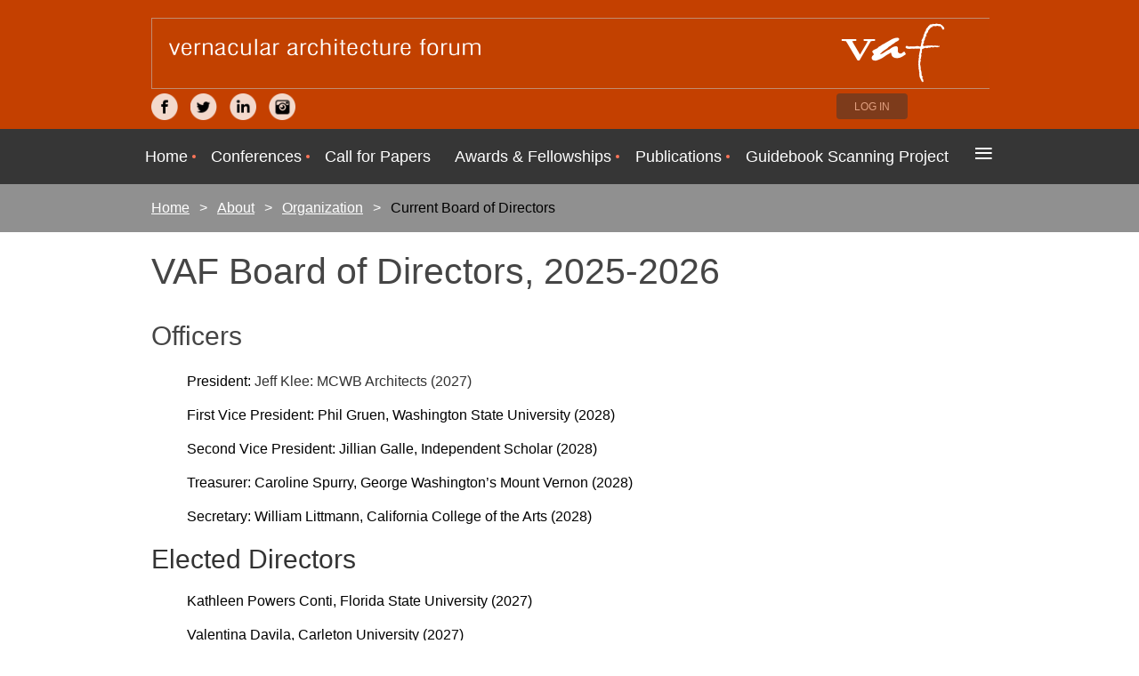

--- FILE ---
content_type: text/html; charset=utf-8
request_url: https://vafweb.org/Current-Board-of-Directors
body_size: 9485
content:
<!DOCTYPE html>
<!--[if lt IE 7 ]><html lang="en" class="no-js ie6 "><![endif]-->
<!--[if IE 7 ]><html lang="en" class="no-js ie7 "> <![endif]-->
<!--[if IE 8 ]><html lang="en" class="no-js ie8 "> <![endif]-->
<!--[if IE 9 ]><html lang="en" class="no-js ie9 "><![endif]-->
<!--[if (gt IE 9)|!(IE)]><!--><html lang="en" class="no-js "> <!--<![endif]-->
  <head id="Head1">
		<link rel="stylesheet" type="text/css" href="https://kit-pro.fontawesome.com/releases/latest/css/pro.min.css" />
<meta name="viewport" content="width=device-width" />
<link href="https://sf.wildapricot.org/BuiltTheme/simple_colored_red.v3.0/current/95c360d5/Styles/combined.css" rel="stylesheet" type="text/css" /><link href="https://vafweb.org/resources/theme/customStyles.css?t=637593546965820000" rel="stylesheet" type="text/css" /><link href="https://vafweb.org/resources/theme/user.css?t=635584918800000000" rel="stylesheet" type="text/css" /><link href="https://live-sf.wildapricot.org/WebUI/built9.12.0-23d3d10/scripts/public/react/index-84b33b4.css" rel="stylesheet" type="text/css" /><link href="https://live-sf.wildapricot.org/WebUI/built9.12.0-23d3d10/css/shared/ui/shared-ui-compiled.css" rel="stylesheet" type="text/css" /><script type="text/javascript" language="javascript" id="idJavaScriptEnvironment">var bonaPage_BuildVer='9.12.0-23d3d10';
var bonaPage_AdminBackendUrl = '/admin/';
var bonaPage_StatRes='https://live-sf.wildapricot.org/WebUI/';
var bonaPage_InternalPageType = { isUndefinedPage : false,isWebPage : true,isAdminPage : false,isDialogPage : false,isSystemPage : false,isErrorPage : false,isError404Page : false };
var bonaPage_PageView = { isAnonymousView : true,isMemberView : false,isAdminView : false };
var WidgetMode = 0;
var bonaPage_IsUserAnonymous = true;
var bonaPage_ThemeVer='95c360d5635584918800000000637593546965820000'; var bonaPage_ThemeId = 'simple_colored_red.v3.0'; var bonaPage_ThemeVersion = '3.0';
var bonaPage_id='1821488'; version_id='';
if (bonaPage_InternalPageType && (bonaPage_InternalPageType.isSystemPage || bonaPage_InternalPageType.isWebPage) && window.self !== window.top) { var success = true; try { var tmp = top.location.href; if (!tmp) { top.location = self.location; } } catch (err) { try { if (self != top) { top.location = self.location; } } catch (err) { try { if (self != top) { top = self; } success = false; } catch (err) { success = false; } } success = false; } if (!success) { window.onload = function() { document.open('text/html', 'replace'); document.write('<ht'+'ml><he'+'ad></he'+'ad><bo'+'dy><h1>Wrong document context!</h1></bo'+'dy></ht'+'ml>'); document.close(); } } }
try { function waMetricsGlobalHandler(args) { if (WA.topWindow.waMetricsOuterGlobalHandler && typeof(WA.topWindow.waMetricsOuterGlobalHandler) === 'function') { WA.topWindow.waMetricsOuterGlobalHandler(args); }}} catch(err) {}
 try { if (parent && parent.BonaPage) parent.BonaPage.implementBonaPage(window); } catch (err) { }
try { document.write('<style type="text/css"> .WaHideIfJSEnabled, .HideIfJSEnabled { display: none; } </style>'); } catch(err) {}
var bonaPage_WebPackRootPath = 'https://live-sf.wildapricot.org/WebUI/built9.12.0-23d3d10/scripts/public/react/';</script><script type="text/javascript" language="javascript" src="https://live-sf.wildapricot.org/WebUI/built9.12.0-23d3d10/scripts/shared/bonapagetop/bonapagetop-compiled.js" id="idBonaPageTop"></script><script type="text/javascript" language="javascript" src="https://live-sf.wildapricot.org/WebUI/built9.12.0-23d3d10/scripts/public/react/index-84b33b4.js" id="ReactPublicJs"></script><script type="text/javascript" language="javascript" src="https://live-sf.wildapricot.org/WebUI/built9.12.0-23d3d10/scripts/shared/ui/shared-ui-compiled.js" id="idSharedJs"></script><script type="text/javascript" language="javascript" src="https://live-sf.wildapricot.org/WebUI/built9.12.0-23d3d10/General.js" id=""></script><script type="text/javascript" language="javascript" src="https://sf.wildapricot.org/BuiltTheme/simple_colored_red.v3.0/current/95c360d5/Scripts/combined.js" id=""></script><title>Vernacular Architecture Forum - Current Board of Directors</title>
<script>
  (function(i,s,o,g,r,a,m){i['GoogleAnalyticsObject']=r;i[r]=i[r]||function(){
  (i[r].q=i[r].q||[]).push(arguments)},i[r].l=1*new Date();a=s.createElement(o),
  m=s.getElementsByTagName(o)[0];a.async=1;a.src=g;m.parentNode.insertBefore(a,m)
  })(window,document,'script','//www.google-analytics.com/analytics.js','ga');

  ga('create', 'UA-56321291-1', 'auto');
  ga('send', 'pageview');

</script><link rel="search" type="application/opensearchdescription+xml" title="vafweb.org" href="/opensearch.ashx" /></head>
  <body id="PAGEID_1821488" class="publicContentView LayoutMain">
<div class="mLayout layoutMain state1" id="mLayout">

 <!-- header zone -->
		<div class="zoneHeader1">
			<div class="container_12">
				<div class="s1_grid_12 s2_grid_12 s3_grid_12">
<div id="idHeaderContentHolder" data-componentId="Header" class="WaPlaceHolder WaPlaceHolderHeader" style="min-height:0px;"><div style="padding-bottom:0px;"><div id="idHeaderContent" class="WaGadgetFirst WaGadgetContent headerContent gadgetStyleNone" style="margin-right:-2px;margin-bottom:0px;margin-left:0px;background-image:url(&#39;/resources/Pictures/99_header.gif&#39;);background-repeat:no-repeat;background-position:left top;background-color:#C44000;height:80px;" data-componentId="xQc8c1U" ><div class="gadgetStyleBody gadgetContentEditableArea" style="padding-right:0px;" data-editableArea="0" data-areaHeight="auto">
<p><br></p></div>
<script type="text/javascript">if (window.WA) { new WaContentGadgetResizer({ id: 'idHeaderContent' }); }</script>
</div><div id="id_NcjHEaL" data-componentId="NcjHEaL" class="WaLayoutContainerLast" style=""><table cellspacing="0" cellpadding="0" class="WaLayoutTable" style=""><tr data-componentId="NcjHEaL_row" class="WaLayoutRow"><td id="id_NsF6Js6" data-componentId="NsF6Js6" class="WaLayoutItem" style="width:33%;"><div id="id_kPcHeyn" class="WaLayoutPlaceHolder placeHolderContainer" data-componentId="kPcHeyn" style=""><div style=""><div id="id_lFrduug" class="WaGadgetOnly WaGadgetSocialProfile  gadgetStyleNone" style="margin-top:5px;" data-componentId="lFrduug" ><div class="gadgetStyleBody " style=""  data-areaHeight="auto">
<ul class="orientationHorizontal alignLeft">

<li>
				<a href="https://www.facebook.com/vernacular.architecture.forum" title="Facebook" target="_blank"><img height="30" witdh="30" src="https://sf.wildapricot.org/BuiltTheme/simple_colored_red.v3.0/current/95c360d5/Gadgets/SocialProfile/Images/icon-facebook.png" /></a>
			</li>
<li>
				<a href="https://twitter.com/vafweb" title="Twitter" target="_blank"><img height="30" witdh="30" src="https://sf.wildapricot.org/BuiltTheme/simple_colored_red.v3.0/current/95c360d5/Gadgets/SocialProfile/Images/icon-twitter.png" /></a>
			</li>
<li>
				<a href="http://www.linkedin.com/groups/Vernacular-Architecture-Forum-4672669" title="LinkedIn" target="_blank"><img height="30" witdh="30" src="https://sf.wildapricot.org/BuiltTheme/simple_colored_red.v3.0/current/95c360d5/Gadgets/SocialProfile/Images/icon-linkedin.png" /></a>
			</li>
<li>
				<a href="https://www.instagram.com/vernaculararchitectureforum/" title="Instagram" target="_blank"><img height="30" witdh="30" src="https://sf.wildapricot.org/BuiltTheme/simple_colored_red.v3.0/current/95c360d5/Gadgets/SocialProfile/Images/icon-instagram.png" /></a>
			</li>
</ul>

</div>
</div></div></div></td><td style="" data-componentId="NsF6Js6_separator" class="WaLayoutSeparator"><div style="width: inherit;"></div></td><td id="id_7t8s1X7" data-componentId="7t8s1X7" class="WaLayoutItem" style="width:48%;"></td><td style="" data-componentId="7t8s1X7_separator" class="WaLayoutSeparator"><div style="width: inherit;"></div></td><td id="id_WARvMVr" data-componentId="WARvMVr" class="WaLayoutItem" style="width:18%;"><div id="id_9NPSkrw" class="WaLayoutPlaceHolder placeHolderContainer" data-componentId="9NPSkrw" style=""><div style=""><div id="id_4kvm84v" class="WaGadgetOnly WaGadgetLoginButton  gadgetStyleNone" style="margin-top:5px;" data-componentId="4kvm84v" ><div class="alignLeft">
  <div class="loginBoxLinkContainer">
    <a class="loginBoxLinkButton" href="https://vafweb.org/Sys/Login">Log in</a>
  </div>
  </div>
</div></div></div></td></tr></table> </div></div>
</div></div>
			</div>
		</div>
		<div class="zoneHeader2">
			<div class="container_12">
				<div class="s1_grid_12 s2_grid_12 s3_grid_12">
<div id="id_Header1" data-componentId="Header1" class="WaPlaceHolder WaPlaceHolderHeader1" style=""><div style="padding-top:0px;padding-bottom:0px;"><div id="id_ZwpLfea" data-componentId="ZwpLfea" class="WaLayoutContainerOnly" style=""><table cellspacing="0" cellpadding="0" class="WaLayoutTable" style="height:40px;"><tr data-componentId="ZwpLfea_row" class="WaLayoutRow"><td id="id_jIeBRfM" data-componentId="jIeBRfM" class="WaLayoutItem" style="width:100%;"><div id="id_ylfXtTJ" class="WaLayoutPlaceHolder placeHolderContainer" data-componentId="ylfXtTJ" style=""><div style="padding-top:0px;padding-right:0px;"><div id="id_8aMUyRF" class="WaGadgetOnly WaGadgetMenuHorizontal  menuStyle001" style="margin-top:0px;margin-right:-20px;margin-bottom:0px;margin-left:-20px;" data-componentId="8aMUyRF" ><div class="menuBackground"></div>
<div class="menuInner">
	<ul class="firstLevel">
<li class=" dir">
	<div class="item">
		<a href="https://vafweb.org/" title="Home"><span>Home</span></a>
<ul class="secondLevel">
<li class=" dir">
	<div class="item">
		<a href="https://vafweb.org/about" title="About"><span>About</span></a>
<ul class="secondLevel">
<li class=" dir">
	<div class="item">
		<a href="https://vafweb.org/Organization" title="Organization"><span>Organization</span></a>
<ul class="secondLevel">
<li class="sel ">
	<div class="item">
		<a href="https://vafweb.org/Current-Board-of-Directors" title="Current Board of Directors"><span>Current Board of Directors</span></a>
</div>
</li>
	
<li class=" ">
	<div class="item">
		<a href="https://vafweb.org/Current-Committees" title="Current Committees"><span>Current Committees</span></a>
</div>
</li>
	
<li class=" ">
	<div class="item">
		<a href="https://vafweb.org/page-1821934" title="Bylaws"><span>Bylaws</span></a>
</div>
</li>
	
</ul>
</div>
</li>
	
<li class=" dir">
	<div class="item">
		<a href="https://vafweb.org/members" title="Members"><span>Members</span></a>
<ul class="secondLevel">
<li class=" ">
	<div class="item">
		<a href="https://vafweb.org/join" title="Join/Renew"><span>Join/Renew</span></a>
</div>
</li>
	
<li class=" ">
	<div class="item">
		<a href="https://vafweb.org/donation" title="Donation"><span>Donation</span></a>
</div>
</li>
	
<li class=" ">
	<div class="item">
		<a href="https://vafweb.org/We-Are-VAF" title="We Are VAF 2019"><span>We Are VAF 2019</span></a>
</div>
</li>
	
<li class=" ">
	<div class="item">
		<a href="https://vafweb.org/page-1821750" title="We Are VAF 2018"><span>We Are VAF 2018</span></a>
</div>
</li>
	
</ul>
</div>
</li>
	
<li class=" dir">
	<div class="item">
		<a href="https://vafweb.org/Chapters" title="Chapters"><span>Chapters</span></a>
<ul class="secondLevel">
<li class=" dir">
	<div class="item">
		<a href="https://vafweb.org/VAF-NE-Chapter" title="VAF NE Chapter"><span>VAF NE Chapter</span></a>
<ul class="secondLevel">
<li class=" ">
	<div class="item">
		<a href="https://vafweb.org/NE" title="VAF-NE Annual Meetings"><span>VAF-NE Annual Meetings</span></a>
</div>
</li>
	
<li class=" ">
	<div class="item">
		<a href="https://vafweb.org/VAF-NE-Field-Trips" title="VAF-NE Field Trips"><span>VAF-NE Field Trips</span></a>
</div>
</li>
	
<li class=" ">
	<div class="item">
		<a href="https://vafweb.org/VAF-NE-Board" title="VAF-NE Board"><span>VAF-NE Board</span></a>
</div>
</li>
	
<li class=" ">
	<div class="item">
		<a href="https://vafweb.org/VAF-NE-Newsletter" title="VAF-NE Newsletter"><span>VAF-NE Newsletter</span></a>
</div>
</li>
	
</ul>
</div>
</li>
	
<li class=" dir">
	<div class="item">
		<a href="https://vafweb.org/Chesapeake" title="VAF Chesapeake Chapter"><span>VAF Chesapeake Chapter</span></a>
<ul class="secondLevel">
<li class=" ">
	<div class="item">
		<a href="https://vafweb.org/page-1821974" title="VAF-Chesapeake Chapter Leadership &amp; Bylaws"><span>VAF-Chesapeake Chapter Leadership &amp; Bylaws</span></a>
</div>
</li>
	
<li class=" ">
	<div class="item">
		<a href="https://vafweb.org/page-1821975" title="VAF-Chesapeake Annual Meeting/Papers Day"><span>VAF-Chesapeake Annual Meeting/Papers Day</span></a>
</div>
</li>
	
<li class=" ">
	<div class="item">
		<a href="https://vafweb.org/page-1821976" title="VAF-Chesapeake Field Tours"><span>VAF-Chesapeake Field Tours</span></a>
</div>
</li>
	
</ul>
</div>
</li>
	
</ul>
</div>
</li>
	
</ul>
</div>
</li>
	
<li class=" ">
	<div class="item">
		<a href="https://vafweb.org/Employment" title="Employment"><span>Employment</span></a>
</div>
</li>
	
</ul>
</div>
</li>
	
<li class=" dir">
	<div class="item">
		<a href="https://vafweb.org/conference" title="Conferences"><span>Conferences</span></a>
<ul class="secondLevel">
<li class=" ">
	<div class="item">
		<a href="https://vafweb.org/Future-Conferences" title="Future Conferences"><span>Future Conferences</span></a>
</div>
</li>
	
<li class=" dir">
	<div class="item">
		<a href="https://vafweb.org/Past-conferences" title="Past conferences"><span>Past conferences</span></a>
<ul class="secondLevel">
<li class=" dir">
	<div class="item">
		<a href="https://vafweb.org/Delaware2025" title="Delaware 2025"><span>Delaware 2025</span></a>
<ul class="secondLevel">
<li class=" ">
	<div class="item">
		<a href="https://vafweb.org/Conference-Schedule2025" title="Conference Schedule"><span>Conference Schedule</span></a>
</div>
</li>
	
<li class=" ">
	<div class="item">
		<a href="https://vafweb.org/Delaware-Lodging-&amp;-Travel-Information" title="Delaware Lodging &amp; Travel Information"><span>Delaware Lodging &amp; Travel Information</span></a>
</div>
</li>
	
<li class=" ">
	<div class="item">
		<a href="https://vafweb.org/page-1821969" title="2025 Conference Costs"><span>2025 Conference Costs</span></a>
</div>
</li>
	
<li class=" ">
	<div class="item">
		<a href="https://vafweb.org/Paper-Poster-Sessions-2025" title="Paper-Poster Sessions"><span>Paper-Poster Sessions</span></a>
</div>
</li>
	
<li class=" ">
	<div class="item">
		<a href="https://vafweb.org/page-1821971" title="Delaware Registration"><span>Delaware Registration</span></a>
</div>
</li>
	
<li class=" ">
	<div class="item">
		<a href="https://vafweb.org/page-1821802" title="Delaware Registration Form"><span>Delaware Registration Form</span></a>
</div>
</li>
	
</ul>
</div>
</li>
	
<li class=" dir">
	<div class="item">
		<a href="https://vafweb.org/Keweenaw-UP-2024" title="Keweenaw 2024"><span>Keweenaw 2024</span></a>
<ul class="secondLevel">
<li class=" ">
	<div class="item">
		<a href="https://vafweb.org/2024-Annual-Meeting" title="VAF 2024 Conference"><span>VAF 2024 Conference</span></a>
</div>
</li>
	
<li class=" ">
	<div class="item">
		<a href="https://vafweb.org/conferenceschedule2024" title="Conference Schedule"><span>Conference Schedule</span></a>
</div>
</li>
	
<li class=" ">
	<div class="item">
		<a href="https://vafweb.org/lodging&amp;travel" title="Lodging &amp; Travel Information"><span>Lodging &amp; Travel Information</span></a>
</div>
</li>
	
<li class=" ">
	<div class="item">
		<a href="https://vafweb.org/page-1821942" title="2024 Conference Costs"><span>2024 Conference Costs</span></a>
</div>
</li>
	
<li class=" ">
	<div class="item">
		<a href="https://vafweb.org/Paper-Poster-Sessions" title="Paper-Poster Sessions"><span>Paper-Poster Sessions</span></a>
</div>
</li>
	
<li class=" ">
	<div class="item">
		<a href="https://vafweb.org/Keweenaw-Registration" title="Keweenaw Registration"><span>Keweenaw Registration</span></a>
</div>
</li>
	
</ul>
</div>
</li>
	
<li class=" dir">
	<div class="item">
		<a href="https://vafweb.org/Plymouth-2023" title="Plymouth 2023"><span>Plymouth 2023</span></a>
<ul class="secondLevel">
<li class=" ">
	<div class="item">
		<a href="https://vafweb.org/VAF-2023-Annual-Meeting" title="VAF 2023 Annual Meeting"><span>VAF 2023 Annual Meeting</span></a>
</div>
</li>
	
<li class=" ">
	<div class="item">
		<a href="https://vafweb.org/Conference-Shedule-2023" title="Conference Schedule"><span>Conference Schedule</span></a>
</div>
</li>
	
<li class=" ">
	<div class="item">
		<a href="https://vafweb.org/Lodging-Travel-2023" title="Lodging &amp; Travel"><span>Lodging &amp; Travel</span></a>
</div>
</li>
	
<li class=" ">
	<div class="item">
		<a href="https://vafweb.org/2023-Conference-Costs" title="2023 Conference Costs"><span>2023 Conference Costs</span></a>
</div>
</li>
	
<li class=" ">
	<div class="item">
		<a href="https://vafweb.org/Paper-Poster-Sessions2023" title="Paper-Poster Sessions"><span>Paper-Poster Sessions</span></a>
</div>
</li>
	
<li class=" ">
	<div class="item">
		<a href="https://vafweb.org/Plymouth-Registration" title="Plymouth Registration"><span>Plymouth Registration</span></a>
</div>
</li>
	
</ul>
</div>
</li>
	
<li class=" dir">
	<div class="item">
		<a href="https://vafweb.org/San-Antonio-2022" title="San Antonio 2022"><span>San Antonio 2022</span></a>
<ul class="secondLevel">
<li class=" ">
	<div class="item">
		<a href="https://vafweb.org/page-1821739" title="VAF 2022 San Antonio"><span>VAF 2022 San Antonio</span></a>
</div>
</li>
	
<li class=" ">
	<div class="item">
		<a href="https://vafweb.org/page-1821740" title="Conference Schedule"><span>Conference Schedule</span></a>
</div>
</li>
	
<li class=" ">
	<div class="item">
		<a href="https://vafweb.org/page-1821736" title="Lodging &amp; Travel"><span>Lodging &amp; Travel</span></a>
</div>
</li>
	
<li class=" dir">
	<div class="item">
		<a href="https://vafweb.org/Covid-Policy-for-San-Antonio-2022" title="Covid Policy for San Antonio 2022"><span>Covid Policy for San Antonio 2022</span></a>
<ul class="secondLevel">
<li class=" dir">
	<div class="item">
		<a href="https://vafweb.org/Columbia-River-Plateau-2026" title="Columbia River Plateau"><span>Columbia River Plateau</span></a>
<ul class="secondLevel">
<li class=" ">
	<div class="item">
		<a href="https://vafweb.org/VAF-2026-Conference" title="VAF 2026 About the Conference"><span>VAF 2026 About the Conference</span></a>
</div>
</li>
	
<li class=" ">
	<div class="item">
		<a href="https://vafweb.org/VAF-2026-Conference-Schedule" title="VAF 2026 Conference Schedule"><span>VAF 2026 Conference Schedule</span></a>
</div>
</li>
	
<li class=" ">
	<div class="item">
		<a href="https://vafweb.org/VAF-2026-Lodging-&amp;-Travel-Information" title="VAF 2026 Lodging &amp; Travel Information"><span>VAF 2026 Lodging &amp; Travel Information</span></a>
</div>
</li>
	
<li class=" ">
	<div class="item">
		<a href="https://vafweb.org/Paper-Poster-Sessions-2026" title="2026 Paper-Poster Sessions"><span>2026 Paper-Poster Sessions</span></a>
</div>
</li>
	
<li class=" ">
	<div class="item">
		<a href="https://vafweb.org/WallaWalla-Registration-Information" title="VAF 2026 Registration Information"><span>VAF 2026 Registration Information</span></a>
</div>
</li>
	
<li class=" ">
	<div class="item">
		<a href="https://vafweb.org/page-1821983" title="VAF 2026 Registration"><span>VAF 2026 Registration</span></a>
</div>
</li>
	
</ul>
</div>
</li>
	
</ul>
</div>
</li>
	
<li class=" ">
	<div class="item">
		<a href="https://vafweb.org/page-1821742" title="Conference Costs"><span>Conference Costs</span></a>
</div>
</li>
	
<li class=" ">
	<div class="item">
		<a href="https://vafweb.org/page-1821894" title="San Antonio Registration"><span>San Antonio Registration</span></a>
</div>
</li>
	
<li class=" dir">
	<div class="item">
		<a href="https://vafweb.org/Paper-Sessions-2022" title="Paper-Poster Sessions"><span>Paper-Poster Sessions</span></a>
<ul class="secondLevel">
<li class=" ">
	<div class="item">
		<a href="https://vafweb.org/2022-PaperSessions" title="2022 Paper Session Abstracts"><span>2022 Paper Session Abstracts</span></a>
</div>
</li>
	
<li class=" ">
	<div class="item">
		<a href="https://vafweb.org/2022-Poster-Descriptions" title="2022 Poster Descriptions"><span>2022 Poster Descriptions</span></a>
</div>
</li>
	
</ul>
</div>
</li>
	
</ul>
</div>
</li>
	
<li class=" dir">
	<div class="item">
		<a href="https://vafweb.org/page-1821879" title="Virtual Conference 2021"><span>Virtual Conference 2021</span></a>
<ul class="secondLevel">
<li class=" ">
	<div class="item">
		<a href="https://vafweb.org/page-1821827" title="Schedule at a Glance"><span>Schedule at a Glance</span></a>
</div>
</li>
	
<li class=" ">
	<div class="item">
		<a href="https://vafweb.org/page-1821823" title="Paper Proposals"><span>Paper Proposals</span></a>
</div>
</li>
	
<li class=" ">
	<div class="item">
		<a href="https://vafweb.org/page-1821832" title="Posters"><span>Posters</span></a>
</div>
</li>
	
</ul>
</div>
</li>
	
<li class=" dir">
	<div class="item">
		<a href="https://vafweb.org/2020-Virtual-Conference" title="Virtual Conference 2020"><span>Virtual Conference 2020</span></a>
<ul class="secondLevel">
<li class=" ">
	<div class="item">
		<a href="https://vafweb.org/2020-Schedule-at-a-Glance" title="Schedule at a Glance"><span>Schedule at a Glance</span></a>
</div>
</li>
	
<li class=" ">
	<div class="item">
		<a href="https://vafweb.org/2020-Virtual-Conference-Schedule" title="Schedule and Proposals"><span>Schedule and Proposals</span></a>
</div>
</li>
	
<li class=" ">
	<div class="item">
		<a href="https://vafweb.org/2020-Information-for-Speakers" title="Information for Speakers"><span>Information for Speakers</span></a>
</div>
</li>
	
<li class=" ">
	<div class="item">
		<a href="https://vafweb.org/2020-Information-for-Participants" title="Information for Participants"><span>Information for Participants</span></a>
</div>
</li>
	
<li class=" ">
	<div class="item">
		<a href="https://vafweb.org/page-1821780" title="Information for Chairs"><span>Information for Chairs</span></a>
</div>
</li>
	
<li class=" ">
	<div class="item">
		<a href="https://vafweb.org/Information-for-Poster" title="Information for Poster Sessions"><span>Information for Poster Sessions</span></a>
</div>
</li>
	
</ul>
</div>
</li>
	
<li class=" dir">
	<div class="item">
		<a href="https://vafweb.org/Philadelphia-2019" title="Philadelphia 2019"><span>Philadelphia 2019</span></a>
<ul class="secondLevel">
<li class=" ">
	<div class="item">
		<a href="https://vafweb.org/page-1821696" title="Tour Descriptions"><span>Tour Descriptions</span></a>
</div>
</li>
	
<li class=" ">
	<div class="item">
		<a href="https://vafweb.org/page-1821689" title="Conference Schedule"><span>Conference Schedule</span></a>
</div>
</li>
	
<li class=" ">
	<div class="item">
		<a href="https://vafweb.org/Travel-&amp;-Lodging" title="Travel &amp; Lodging"><span>Travel &amp; Lodging</span></a>
</div>
</li>
	
<li class=" ">
	<div class="item">
		<a href="https://vafweb.org/page-1821704" title="West Philadelphia Eats"><span>West Philadelphia Eats</span></a>
</div>
</li>
	
<li class=" ">
	<div class="item">
		<a href="https://vafweb.org/Registration-Cost" title="Registration Cost"><span>Registration Cost</span></a>
</div>
</li>
	
<li class=" dir">
	<div class="item">
		<a href="https://vafweb.org/VAF-Paper-Sessions-2019" title="VAF Paper Sessions 2019"><span>VAF Paper Sessions 2019</span></a>
<ul class="secondLevel">
<li class=" ">
	<div class="item">
		<a href="https://vafweb.org/2019-Full-Abstracts" title="2019 Full Abstracts"><span>2019 Full Abstracts</span></a>
</div>
</li>
	
</ul>
</div>
</li>
	
<li class=" ">
	<div class="item">
		<a href="https://vafweb.org/page-1821701" title="Volunteers"><span>Volunteers</span></a>
</div>
</li>
	
</ul>
</div>
</li>
	
<li class=" dir">
	<div class="item">
		<a href="https://vafweb.org/page-1821655" title="Potomac 2018"><span>Potomac 2018</span></a>
<ul class="secondLevel">
<li class=" ">
	<div class="item">
		<a href="https://vafweb.org/page-1821667" title="Conference Schedule"><span>Conference Schedule</span></a>
</div>
</li>
	
<li class=" ">
	<div class="item">
		<a href="https://vafweb.org/page-1821656" title="Transportation and Lodging"><span>Transportation and Lodging</span></a>
</div>
</li>
	
<li class=" ">
	<div class="item">
		<a href="https://vafweb.org/Conference-costs" title="Conference costs"><span>Conference costs</span></a>
</div>
</li>
	
<li class=" ">
	<div class="item">
		<a href="https://vafweb.org/page-1821666" title="Wednesday Opening Events"><span>Wednesday Opening Events</span></a>
</div>
</li>
	
<li class=" ">
	<div class="item">
		<a href="https://vafweb.org/page-1821657" title="Thursday Tour"><span>Thursday Tour</span></a>
</div>
</li>
	
<li class=" ">
	<div class="item">
		<a href="https://vafweb.org/page-1821658" title="Friday Tour"><span>Friday Tour</span></a>
</div>
</li>
	
<li class=" ">
	<div class="item">
		<a href="https://vafweb.org/Conference-Schedule" title="Paper Sessions"><span>Paper Sessions</span></a>
</div>
</li>
	
</ul>
</div>
</li>
	
<li class=" dir">
	<div class="item">
		<a href="https://vafweb.org/saltlakecity-2017" title="Salt Lake City 2017"><span>Salt Lake City 2017</span></a>
<ul class="secondLevel">
<li class=" ">
	<div class="item">
		<a href="https://vafweb.org/Thursday-town-tour" title="Thursday Tours"><span>Thursday Tours</span></a>
</div>
</li>
	
<li class=" ">
	<div class="item">
		<a href="https://vafweb.org/page-1821632" title="Friday Tours"><span>Friday Tours</span></a>
</div>
</li>
	
<li class=" ">
	<div class="item">
		<a href="https://vafweb.org/Paper-Sessions" title="Paper Sessions"><span>Paper Sessions</span></a>
</div>
</li>
	
</ul>
</div>
</li>
	
<li class=" dir">
	<div class="item">
		<a href="https://vafweb.org/Durham-2016" title="Durham 2016"><span>Durham 2016</span></a>
<ul class="secondLevel">
<li class=" dir">
	<div class="item">
		<a href="https://vafweb.org/DurhamProgram" title="Durham Program"><span>Durham Program</span></a>
<ul class="secondLevel">
<li class=" ">
	<div class="item">
		<a href="https://vafweb.org/DurhamPapers" title="Durham Papers and Presenters"><span>Durham Papers and Presenters</span></a>
</div>
</li>
	
</ul>
</div>
</li>
	
<li class=" ">
	<div class="item">
		<a href="https://vafweb.org/BackgroundMaterials" title="Background Materials"><span>Background Materials</span></a>
</div>
</li>
	
</ul>
</div>
</li>
	
</ul>
</div>
</li>
	
<li class=" ">
	<div class="item">
		<a href="https://vafweb.org/page-1821935" title="Map of Past Conferences"><span>Map of Past Conferences</span></a>
</div>
</li>
	
</ul>
</div>
</li>
	
<li class=" ">
	<div class="item">
		<a href="https://vafweb.org/Call-for-Papers-2025" title="Call for Papers"><span>Call for Papers</span></a>
</div>
</li>
	
<li class=" dir">
	<div class="item">
		<a href="https://vafweb.org/https/www.vafweb.org/awards" title="Awards &amp; Fellowships"><span>Awards &amp; Fellowships</span></a>
<ul class="secondLevel">
<li class=" ">
	<div class="item">
		<a href="https://vafweb.org/Access-Award" title="Access Award"><span>Access Award</span></a>
</div>
</li>
	
<li class=" dir">
	<div class="item">
		<a href="https://vafweb.org/Advocacy" title="Advocacy Award"><span>Advocacy Award</span></a>
<ul class="secondLevel">
<li class=" ">
	<div class="item">
		<a href="https://vafweb.org/page-1821861" title="2025 Advocacy Award Recipient"><span>2025 Advocacy Award Recipient</span></a>
</div>
</li>
	
<li class=" ">
	<div class="item">
		<a href="https://vafweb.org/Past-Advocacy-Winners" title="Past Advocacy Award Recipients"><span>Past Advocacy Award Recipients</span></a>
</div>
</li>
	
<li class=" ">
	<div class="item">
		<a href="https://vafweb.org/Lifetime-Achievement-Advocacy-Award" title="Lifetime Achievement Advocacy Award"><span>Lifetime Achievement Advocacy Award</span></a>
</div>
</li>
	
</ul>
</div>
</li>
	
<li class=" ">
	<div class="item">
		<a href="https://vafweb.org/Ambassadors-Awards" title="Ambassadors Awards"><span>Ambassadors Awards</span></a>
</div>
</li>
	
<li class=" dir">
	<div class="item">
		<a href="https://vafweb.org/Bishir-prize" title="Bishir Prize"><span>Bishir Prize</span></a>
<ul class="secondLevel">
<li class=" ">
	<div class="item">
		<a href="https://vafweb.org/Bishir25" title="2025 Bishir Prize Award"><span>2025 Bishir Prize Award</span></a>
</div>
</li>
	
<li class=" ">
	<div class="item">
		<a href="https://vafweb.org/Past-Bishir" title="Past Bishir Prize Winners"><span>Past Bishir Prize Winners</span></a>
</div>
</li>
	
</ul>
</div>
</li>
	
<li class=" dir">
	<div class="item">
		<a href="https://vafweb.org/Buchanan-Award" title="Buchanan Award"><span>Buchanan Award</span></a>
<ul class="secondLevel">
<li class=" ">
	<div class="item">
		<a href="https://vafweb.org/Buchanan-Award-2025" title="2025 Buchanan Award"><span>2025 Buchanan Award</span></a>
</div>
</li>
	
<li class=" ">
	<div class="item">
		<a href="https://vafweb.org/Past-Buchanan-Winners" title="Past Buchanan Award Winners"><span>Past Buchanan Award Winners</span></a>
</div>
</li>
	
</ul>
</div>
</li>
	
<li class=" dir">
	<div class="item">
		<a href="https://vafweb.org/Cummings-Award" title="Cummings Award"><span>Cummings Award</span></a>
<ul class="secondLevel">
<li class=" ">
	<div class="item">
		<a href="https://vafweb.org/Cummings-2025" title="2025 Cummings Award"><span>2025 Cummings Award</span></a>
</div>
</li>
	
<li class=" ">
	<div class="item">
		<a href="https://vafweb.org/Past-Cummings-Winners" title="Past Cummings Award Winners"><span>Past Cummings Award Winners</span></a>
</div>
</li>
	
</ul>
</div>
</li>
	
<li class=" dir">
	<div class="item">
		<a href="https://vafweb.org/Glassie-award" title="Glassie Award"><span>Glassie Award</span></a>
<ul class="secondLevel">
<li class=" ">
	<div class="item">
		<a href="https://vafweb.org/Past-Glassie-Awards" title="Past Glassie Winners"><span>Past Glassie Winners</span></a>
</div>
</li>
	
</ul>
</div>
</li>
	
<li class=" dir">
	<div class="item">
		<a href="https://vafweb.org/Ridout-Fellowship" title="Ridout Fellowship"><span>Ridout Fellowship</span></a>
<ul class="secondLevel">
<li class=" ">
	<div class="item">
		<a href="https://vafweb.org/Ridout-Grantee-reports" title="Ridout Grantee Reports"><span>Ridout Grantee Reports</span></a>
</div>
</li>
	
</ul>
</div>
</li>
	
<li class=" ">
	<div class="item">
		<a href="https://vafweb.org/Simpson-presenters" title="Simpson Presenter&#39;s Fellowship"><span>Simpson Presenter&#39;s Fellowship</span></a>
</div>
</li>
	
</ul>
</div>
</li>
	
<li class=" dir">
	<div class="item">
		<a href="https://vafweb.org/publications" title="Publications"><span>Publications</span></a>
<ul class="secondLevel">
<li class=" ">
	<div class="item">
		<a href="https://vafweb.org/buildingsandlandscapes" title="Buildings &amp; Landscapes"><span>Buildings &amp; Landscapes</span></a>
</div>
</li>
	
<li class=" dir">
	<div class="item">
		<a href="https://vafweb.org/PVA" title="PVA"><span>PVA</span></a>
<ul class="secondLevel">
<li class=" ">
	<div class="item">
		<a href="https://vafweb.org/PVA-Backlist" title="PVA Backlist"><span>PVA Backlist</span></a>
</div>
</li>
	
</ul>
</div>
</li>
	
<li class=" ">
	<div class="item">
		<a href="https://vafweb.org/Special-Series" title="Special Series"><span>Special Series</span></a>
</div>
</li>
	
<li class=" dir">
	<div class="item">
		<a href="https://vafweb.org/VAN" title="VAN"><span>VAN</span></a>
<ul class="secondLevel">
<li class=" ">
	<div class="item">
		<a href="https://vafweb.org/VAFblog" title="VAF Blog"><span>VAF Blog</span></a>
</div>
</li>
	
</ul>
</div>
</li>
	
</ul>
</div>
</li>
	
<li class=" ">
	<div class="item">
		<a href="https://vafweb.org/Guidebook-Scanning-Project" title="Guidebook Scanning Project"><span>Guidebook Scanning Project</span></a>
</div>
</li>
	
<li class=" dir">
	<div class="item">
		<a href="https://vafweb.org/Resource" title="Resources"><span>Resources</span></a>
<ul class="secondLevel">
<li class=" ">
	<div class="item">
		<a href="https://vafweb.org/page-1821804" title="Learning"><span>Learning</span></a>
</div>
</li>
	
<li class=" ">
	<div class="item">
		<a href="https://vafweb.org/Tools-for-Education" title="Teaching"><span>Teaching</span></a>
</div>
</li>
	
<li class=" ">
	<div class="item">
		<a href="https://vafweb.org/page-1821815" title="Working"><span>Working</span></a>
</div>
</li>
	
<li class=" ">
	<div class="item">
		<a href="https://vafweb.org/Tools-for-Advocacy" title="Advocating"><span>Advocating</span></a>
</div>
</li>
	
</ul>
</div>
</li>
	
<li class=" dir">
	<div class="item">
		<a href="https://vafweb.org/Field-Work" title="Field Work"><span>Field Work</span></a>
<ul class="secondLevel">
<li class=" ">
	<div class="item">
		<a href="https://vafweb.org/page-1821892" title="Johns Island Field School"><span>Johns Island Field School</span></a>
</div>
</li>
	
<li class=" ">
	<div class="item">
		<a href="https://vafweb.org/page-1821893" title="Bellevue Field School"><span>Bellevue Field School</span></a>
</div>
</li>
	
<li class=" ">
	<div class="item">
		<a href="https://vafweb.org/page-1821891" title="SHEET Field School"><span>SHEET Field School</span></a>
</div>
</li>
	
<li class=" ">
	<div class="item">
		<a href="https://vafweb.org/Orlando-Ridout-V-Field" title="Ridout Fieldwork Fellowship"><span>Ridout Fieldwork Fellowship</span></a>
</div>
</li>
	
<li class=" ">
	<div class="item">
		<a href="https://vafweb.org/page-1821890" title="African American Field Schools"><span>African American Field Schools</span></a>
</div>
</li>
	
</ul>
</div>
</li>
	
</ul>
</div>

<script type="text/javascript">
	jq$(function()
	{
		var gadgetHorMenu = jq$('#id_8aMUyRF'),
			gadgetHorMenuContainer = gadgetHorMenu.find('.menuInner'),
			firstLevelMenu = gadgetHorMenu.find('ul.firstLevel'),
			holderInitialMenu = firstLevelMenu.children(),
			outsideItems = null,
			phantomElement = '<li class="phantom"><div class="item"><a href="#"><span>&#x2261;</span></a><ul class="secondLevel"></ul></div></li>',
			placeHolder = gadgetHorMenu.parents('.WaLayoutPlaceHolder'),
			placeHolderId = placeHolder && placeHolder.attr('data-componentId'),
			isTouchSupported = !!(('ontouchstart' in window) || (window.DocumentTouch && document instanceof DocumentTouch) || (navigator.msPointerEnabled && navigator.msMaxTouchPoints));


		function resizeMenu()
		{
			var i,
				len,
				fitMenuWidth = 0,
				menuItemPhantomWidth = 80;

			firstLevelMenu.html( holderInitialMenu).removeClass('adapted').css({ width: 'auto' }); // restore initial menu

			if( firstLevelMenu.width() > gadgetHorMenuContainer.width() ) // if menu oversize
			{
				menuItemPhantomWidth = firstLevelMenu.addClass('adapted').append( phantomElement).children('.phantom').width();

				for( i = 0, len = holderInitialMenu.size(); i <= len; i++ )
				{
					fitMenuWidth += jq$( holderInitialMenu.get(i) ).width();

					if( fitMenuWidth + menuItemPhantomWidth > gadgetHorMenuContainer.width() )
					{
						outsideItems = firstLevelMenu.children(':gt('+(i-1)+'):not(.phantom)').remove();
						firstLevelMenu.find('.phantom > .item > ul').append( outsideItems);
						break;
					}
				}
				gadgetHorMenu.find('.phantom > .item > a').click(function(){ return false; });
			}

			disableFirstTouch();

			firstLevelMenu.css( 'width', '' ); // restore initial menu width
			firstLevelMenu.children().removeClass('last-child').eq(-1).addClass('last-child'); // add last-child mark
		}

		resizeMenu();

		jq$(window).resize(function()
		{
			resizeMenu();
		});

		function onLayoutColumnResized(sender, args)
		{
			args = args || {};

			if (placeHolderId && (placeHolderId == args.leftColPlaceHolderId || placeHolderId == args.rightColPlaceHolderId))
			{
				resizeMenu();
			}
		}

		BonaPage.addPageStateHandler(BonaPage.PAGE_PARSED, function() { WA.Gadgets.LayoutColumnResized.addHandler(onLayoutColumnResized); });
		BonaPage.addPageStateHandler(BonaPage.PAGE_PARSED, function() { WA.Gadgets.StickyPlaceHolderResized.addHandler(resizeMenu); });
		BonaPage.addPageStateHandler(BonaPage.PAGE_UNLOADED, function() { WA.Gadgets.LayoutColumnResized.removeHandler(onLayoutColumnResized); });
		BonaPage.addPageStateHandler(BonaPage.PAGE_UNLOADED, function() { WA.Gadgets.StickyPlaceHolderResized.removeHandler(resizeMenu); });

        function disableFirstTouch()
        {
          if (!isTouchSupported) return;

          jq$('#id_8aMUyRF').find('.menuInner li.dir > .item > a').on( 'click', function(event)
          {
            if( !this.touchCounter )
              this.touchCounter = 0;

            if( this.touchCounter >= 1 )
            {
              this.touchCounter = 0;
              return true;
            }
            this.touchCounter++;
            event.preventDefault();
          });

          jq$('#id_8aMUyRF').find('.menuInner li.dir > .item > a').on( 'mouseout', function(event)
          {
            if( !this.touchCounter )
              this.touchCounter = 0;
            this.touchCounter = 0;
          });
        }

        disableFirstTouch();

	});
</script></div></div></div></td></tr></table> </div></div>
</div></div>
			</div>
		</div>
		<div class="zoneHeader3">
			<div class="container_12">
				<div class="s1_grid_12 s2_grid_12 s3_grid_12">
</div>
			</div>
		</div>
		<div class="zoneHeader4">
			<div class="container_12">
				<div class="s1_grid_12 s2_grid_12 s3_grid_12">
<div id="id_Header3" data-componentId="Header3" class="WaPlaceHolder WaPlaceHolderHeader3" style=""><div style="padding-top:15px;padding-bottom:15px;"><div id="id_jd6SXjy" class="WaGadgetOnly WaGadgetBreadcrumbs  gadgetStyleNone" style="" data-componentId="jd6SXjy" ><div class="gadgetStyleBody " style=""  data-areaHeight="auto">
<ul>
<li><a href="https://vafweb.org/">Home</a></li>
<li><a href="https://vafweb.org/about">About</a></li>
<li><a href="https://vafweb.org/Organization">Organization</a></li>
<li class="last">Current Board of Directors</li>
</ul>
</div>
</div></div>
</div></div>
			</div>
		</div>
		<!-- /header zone -->

<!-- content zone -->
	<div class="zoneContent">
		<div class="container_12">
			<div class="s1_grid_12 s2_grid_12 s3_grid_12">
<div id="idPrimaryContentBlock1Content" data-componentId="Content" class="WaPlaceHolder WaPlaceHolderContent" style="background-color:transparent;"><div style=""><div id="id_9ecyQtR" class="WaGadgetOnly WaGadgetContent  gadgetStyleNone" style="" data-componentId="9ecyQtR" ><div class="gadgetStyleBody gadgetContentEditableArea" style="" data-editableArea="0" data-areaHeight="auto">
<h1 class="contStylePageTitle"><font face="Arial, Helvetica, sans-serif" style="font-size: 41px;">VAF Board of Directors, 2025-2026</font></h1>

<h1 class="contStylePageTitle"><span><font face="Arial, Helvetica, sans-serif" style="font-size: 30px;">Officers</font></span></h1>

<blockquote>
  

  <p style="line-height: 19px;"><font face="Arial, Helvetica, sans-serif" style="font-size: 16px;"></font></p><p><font color="#000000" face="Arial, Helvetica, sans-serif" style="font-size: 16px;">President:&nbsp;</font>Jeff Klee: MCWB Architects (2027)</p><p><font color="#000000" face="Arial, Helvetica, sans-serif" style="font-size: 16px;">First Vice President: Phil Gruen, Washington State University (2028)</font></p><p><font color="#000000" face="Arial, Helvetica, sans-serif" style="font-size: 16px;">Second Vice President:&nbsp;Jillian Galle, Independent Scholar (2028)</font></p><p><font color="#000000" face="Arial, Helvetica, sans-serif" style="font-size: 16px;">Treasurer: Caroline Spurry, George Washington&#8217;s Mount Vernon (2028)</font></p><p><font color="#000000" face="Arial, Helvetica, sans-serif" style="font-size: 16px;">Secretary: William Littmann, California College of the Arts (2028)</font></p>

  
</blockquote>

<p><font face="Arial, Helvetica, sans-serif" style="font-size: 30px;">Elected Directors</font></p><blockquote><p><font color="#000000" face="Arial, Helvetica, sans-serif" style="font-size: 16px;">Kathleen Powers Conti, Florida State University (2027)</font></p><p><font color="#000000" face="Arial, Helvetica, sans-serif" style="font-size: 16px;">Valentina Davila, Carleton University (2027)</font></p><p><span style="">Brian Goldstein, Swarthmore College (2026)</span></p><p><font color="#000000" face="Arial, Helvetica, sans-serif" style="font-size: 16px;">Angelika Joseph, Princeton University (2028)</font></p><p><font color="#000000" face="Arial, Helvetica, sans-serif">Jeronimo Roldan, Washington State Department of Archaeology and Historic&nbsp;</font><span style="">Preservation (2027)</span></p><p><span style="">Dilruba Shuvra, University of Wisconsin-Milwaukee (2028)</span></p><p><font color="#000000" face="Arial, Helvetica, sans-serif" style="font-size: 16px;">Jake Torkelson, University of Pennsylvania (2027)</font></p><p><font color="#000000" face="Arial, Helvetica, sans-serif" style="font-size: 16px;">Nicholas Vann, Washington State Governor&#8217;s Office of Equity (2026)</font></p><p><font color="#000000" face="Arial, Helvetica, sans-serif" style="font-size: 16px;">José Vázquez, Miami Dade College (2026)</font></p><p><font color="#000000" face="Arial, Helvetica, sans-serif" style="font-size: 16px;">Michael Ann Williams, Western Kentucky University (2028)</font></p><p><font color="#000000" face="Arial, Helvetica, sans-serif" style="font-size: 16px;">Wei (Windy) Zhao, University of Illinois Urbana-Champaign (2026)</font></p>

  
</blockquote>

<p style="margin-bottom: 0px !important; margin-top: 0px !important;"><font face="Arial, Helvetica, sans-serif" style="font-size: 30px;">Appointed Directors</font></p>



<blockquote>
  <p style="line-height: 19px; margin-bottom: 0px !important;"><font face="Arial, Helvetica, sans-serif" style="font-size: 16px;"><strong><u><em><font>Buildings &amp; Landscapes</font></em><font>&nbsp;Editors</font></u></strong></font></p>

  

  <p style="line-height: 19px; margin-top: 0px !important; margin-bottom: 0px;"><font face="Arial, Helvetica, sans-serif" style="font-size: 16px;">William D. Moore, Boston University,&nbsp;<font face="Arial, Helvetica, sans-serif" style="font-size: 16px;">co-editor</font> (2029)</font></p><p style="line-height: 19px; margin-top: 0px !important; margin-bottom: 0px;"><font face="Arial, Helvetica, sans-serif" style="font-size: 16px;">Margaret Grubiak, Villanova University, co-editor (2027)</font></p><p style="line-height: 19px; margin-top: 0px !important; margin-bottom: 0px;"><br></p><p style="line-height: 19px; margin-top: 0px !important; margin-bottom: 0px;"><font face="Arial, Helvetica, sans-serif"><strong><span><u style="">VAF Program Assistant</u></span></strong></font></p><p style="line-height: 19px; margin-top: 0px !important; margin-bottom: 0px;">Julia Griffith<br></p><p style="line-height: 19px; margin-top: 0px !important; margin-bottom: 0px;"><br></p><p style="line-height: 19px; margin-bottom: 0px; margin-top: 0px;"><strong><font face="Arial, Helvetica, sans-serif" style="font-size: 16px;"><u><em>VAN</em> Editor</u></font></strong></p><p style="line-height: 19px; margin-top: 0px !important; margin-bottom: 0px;"><font face="Arial, Helvetica, sans-serif"><font style="font-size: 16px;">Gretchen Pineo, Public Archaeology Laboratory</font>, Inc. (2027)</font></p><p style="line-height: 19px; margin-top: 0px !important; margin-bottom: 0px;"><font face="Arial, Helvetica, sans-serif"><br></font></p><p style="line-height: 19px; margin-top: 0px; margin-bottom: 0px;"><strong style="font-family: Arial, Helvetica, sans-serif;"><u>Website Editor</u></strong></p><p style="line-height: 19px; margin-top: 0px;"><strong style="font-family: Arial, Helvetica, sans-serif;"></strong><span style="">Amanda Roth Clark, Whitworth University (2027)</span></p>

  

  <p style="line-height: 19px; margin-bottom: 0px !important;"><font face="Arial, Helvetica, sans-serif" style="font-size: 16px;"><strong><u>Other Positions</u></strong></font></p>

  <p style="line-height: 19px; margin-top: 0px !important; margin-bottom: 0px;"><font face="Arial, Helvetica, sans-serif" style="font-size: 16px;"></font></p><p style="line-height: 19px; margin-top: 0px !important; margin-bottom: 0px;"><font face="Arial, Helvetica, sans-serif" style="font-size: 16px;"><font face="Arial, Helvetica, sans-serif" style="font-size: 16px;"><font face="Arial, Helvetica, sans-serif"><font color="#000000" style="font-size: 16px;"><font color="#000000" style="font-size: 16px;">Daves Rossell,&nbsp;Savannah College of Art and Design, Book Review Editor (2027)</font></font></font></font></font></p><p style="line-height: 19px; margin-top: 0px !important; margin-bottom: 0px;"><font face="Arial, Helvetica, sans-serif" style="font-size: 16px;"><font face="Arial, Helvetica, sans-serif" style="font-size: 16px;"><font face="Arial, Helvetica, sans-serif"><font color="#000000" style="font-size: 16px;"><font face="Arial, Helvetica, sans-serif"><font color="#000000" style="font-size: 16px;"><font color="#000000" style="font-size: 16px;"><font face="Arial, Helvetica, sans-serif"><font color="#000000" style="font-size: 16px;"><font color="#000000" style="font-size: 16px;"><font face="Arial, Helvetica, sans-serif"><font color="#000000" style="font-size: 16px;"><font color="#000000" style="font-size: 16px;">Danielle Willkens, George Institute of Technology, Image Editor (2028)</font></font></font></font></font></font></font></font></font></font></font></font></font></p><p style="line-height: 19px; margin-top: 0px !important; margin-bottom: 0px;"><font face="Arial, Helvetica, sans-serif" style="font-size: 16px;"><font face="Arial, Helvetica, sans-serif" style="font-size: 16px;"><font face="Arial, Helvetica, sans-serif"><font color="#000000" style="font-size: 16px;"><font face="Arial, Helvetica, sans-serif"><font color="#000000" style="font-size: 16px;"><font color="#000000" style="font-size: 16px;"><font face="Arial, Helvetica, sans-serif"><font color="#000000" style="font-size: 16px;"><font color="#000000" style="font-size: 16px;"><font face="Arial, Helvetica, sans-serif"><font color="#000000" style="font-size: 16px;"><font color="#000000" style="font-size: 16px;"></font></font></font></font></font></font></font></font></font></font></font></font><span style="background-color: rgb(255, 255, 255);">Melanie Millman, Archaeologist II, AECOM, Assistant <em>VAN</em> Editor for Social Media</span></font></p><p style="line-height: 19px; margin-top: 0px !important; margin-bottom: 0px;"><span style="">Laura Driemeyer, Preservation Company, NH,&nbsp;</span><font face="Arial, Helvetica, sans-serif" style="font-family: Arial, Helvetica, sans-serif;"><span>Archivist</span></font></p><p style="line-height: 19px; margin-top: 0px !important; margin-bottom: 0px;"><span style="">Amanda Roth Clark and Phil Gruen,&nbsp;</span><font face="Arial, Helvetica, sans-serif" style="font-family: Arial, Helvetica, sans-serif;"><span>2026 Conference Coordinators</span> (Walla Walla, WA)</font><font face="Arial, Helvetica, sans-serif" style="font-family: Arial, Helvetica, sans-serif;"></font></p><p style="line-height: 19px; margin-bottom: 0px; margin-top: 0px;"><br></p></blockquote>



<blockquote>
  <p style="line-height: 18px;"><br></p>
</blockquote></div>
</div></div>
</div></div>
		</div>
	</div>
	<!-- /content zone -->

<!-- footer zone -->
		<div class="zoneFooter1">
			<div class="container_12">
				<div class="s1_grid_12 s2_grid_12 s3_grid_12">
</div>
			</div>
		</div>
		<div class="zoneFooter2">
			<div class="container_12">
				<div class="s1_grid_12 s2_grid_12 s3_grid_12">
</div>
			</div>
		</div>
		<div class="zoneFooter3">
			<div class="container_12">
				<div class="s1_grid_12 s2_grid_12 s3_grid_12">
<div id="id_Footer2" data-componentId="Footer2" class="WaPlaceHolder WaPlaceHolderFooter2" style="min-height:10px;"><div style=""><div id="id_inehLZ4" data-componentId="inehLZ4" class="WaLayoutContainerOnly" style=""><table cellspacing="0" cellpadding="0" class="WaLayoutTable" style=""><tr data-componentId="inehLZ4_row" class="WaLayoutRow"><td id="id_TRNp6tA" data-componentId="TRNp6tA" class="WaLayoutItem" style="width:50%;"><div id="id_EJ2Dqlq" class="WaLayoutPlaceHolder placeHolderContainer" data-componentId="EJ2Dqlq" style=""><div style=""><div id="idFooterContent" class="WaGadgetOnly WaGadgetContent footerContent gadgetStyleNone" style="margin-bottom:0px;height:19px;" data-componentId="QQxLUQF" ><div class="gadgetStyleBody gadgetContentEditableArea" style="" data-editableArea="0" data-areaHeight="auto">
<span id="idFooterDefaultText">© Vernacular Architecture Forum</span></div>
<script type="text/javascript">if (window.WA) { new WaContentGadgetResizer({ id: 'idFooterContent' }); }</script>
</div></div></div></td><td style="" data-componentId="TRNp6tA_separator" class="WaLayoutSeparator"><div style="width: inherit;"></div></td><td id="id_jWa44wG" data-componentId="jWa44wG" class="WaLayoutItem" style="width:50%;"><div id="id_hWaiXBJ" class="WaLayoutPlaceHolder placeHolderContainer" data-componentId="hWaiXBJ" style=""><div style=""><div id="id_kgTJGnq" class="WaGadgetOnly WaGadgetContent  gadgetStyleNone" style="" data-componentId="kgTJGnq" ><div class="gadgetStyleBody gadgetContentEditableArea" style="" data-editableArea="0" data-areaHeight="auto">
<p align="right">For more information or questions contact <br>the <a href="mailto:secretary@vafweb.org">secretary </a>or the <a href="mailto:webmaster@vafweb.org">webmaster</a>.</p><style></style></div>
</div></div></div></td></tr></table> </div></div>
</div></div>

<div class="s1_grid_12 s2_grid_12 s3_grid_12">
<div id="idFooterPoweredByContainer">
	<span id="idFooterPoweredByWA">
Powered by <a href="http://www.wildapricot.com" target="_blank">Wild Apricot</a> Membership Software</span>
</div>
</div>
</div>
		</div>
		<!-- /footer zone -->

<div id="idCustomJsContainer" class="cnCustomJsContainer">
<!-- Global site tag (gtag.js) - Google Analytics Held my Melanie MIllman as of 11/2023-->
<script async src="https://www.googletagmanager.com/gtag/js?id=G-LQSQJPZ5MQ">
try
{
    
}
catch(err)
{}</script>
<script>
try
{
    
  window.dataLayer = window.dataLayer || [];
  function gtag(){dataLayer.push(arguments);}
  gtag('js', new Date());

  gtag('config', 'G-LQSQJPZ5MQ');

}
catch(err)
{}</script>

</div>
</div></body>
</html>
<script type="text/javascript">if (window.BonaPage && BonaPage.setPageState) { BonaPage.setPageState(BonaPage.PAGE_PARSED); }</script>